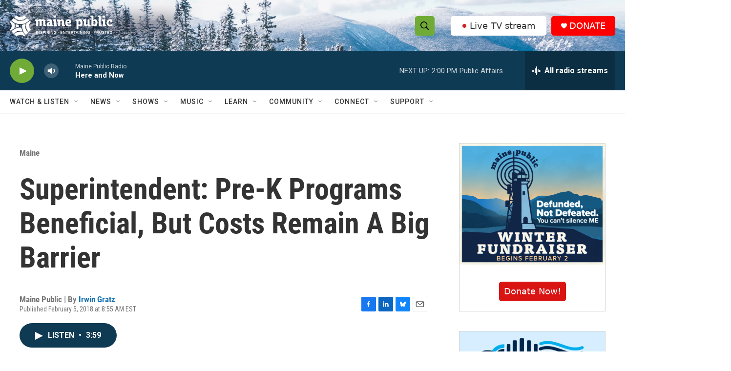

--- FILE ---
content_type: text/html; charset=utf-8
request_url: https://www.google.com/recaptcha/api2/aframe
body_size: 184
content:
<!DOCTYPE HTML><html><head><meta http-equiv="content-type" content="text/html; charset=UTF-8"></head><body><script nonce="DQ-8hBis_oWQW-3RVQNf2Q">/** Anti-fraud and anti-abuse applications only. See google.com/recaptcha */ try{var clients={'sodar':'https://pagead2.googlesyndication.com/pagead/sodar?'};window.addEventListener("message",function(a){try{if(a.source===window.parent){var b=JSON.parse(a.data);var c=clients[b['id']];if(c){var d=document.createElement('img');d.src=c+b['params']+'&rc='+(localStorage.getItem("rc::a")?sessionStorage.getItem("rc::b"):"");window.document.body.appendChild(d);sessionStorage.setItem("rc::e",parseInt(sessionStorage.getItem("rc::e")||0)+1);localStorage.setItem("rc::h",'1769105243029');}}}catch(b){}});window.parent.postMessage("_grecaptcha_ready", "*");}catch(b){}</script></body></html>